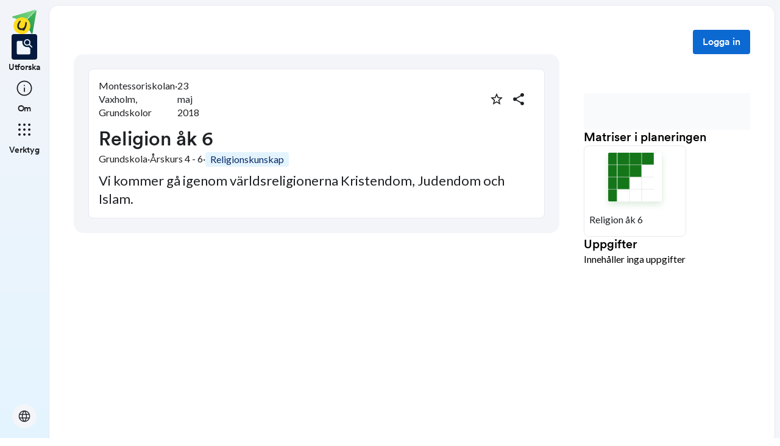

--- FILE ---
content_type: text/html; charset=utf-8
request_url: https://skolbanken.unikum.net/plans/plan/3557545163
body_size: 17560
content:
<!DOCTYPE html><html class="se0dv80 _16slxf2de" lang="sv"><head><meta property="og:locale" content="sv_SE" data-next-head=""/><meta property="og:site_name" content="Skolbanken" data-next-head=""/><meta name="robots" content="index,follow" data-next-head=""/><meta name="description" content="Vi kommer gå igenom världsreligionerna Kristendom, Judendom och Islam. " data-next-head=""/><meta property="og:title" content="Religion åk 6" data-next-head=""/><meta property="og:description" content="Vi kommer gå igenom världsreligionerna Kristendom, Judendom och Islam. " data-next-head=""/><meta property="og:url" content="https://skolbanken.unikum.net/plans/plan/3557545163" data-next-head=""/><meta property="og:type" content="article" data-next-head=""/><meta property="og:image" content="https://start.unikum.net/unikum/content/lpp/skolor/xmatrisskola48/julianandersson6/3557545163_1527082058875.religion-people-icon-vector.jpg" data-next-head=""/><title data-next-head="">Skolbanken · Religion åk 6</title><meta charSet="utf-8" data-next-head=""/><meta name="viewport" content="initial-scale=1.0, width=device-width" data-next-head=""/><link rel="icon" href="/favicon.ico" data-next-head=""/><link rel="icon" type="image/svg+xml" href="/favicon.svg" data-next-head=""/><link rel="apple-touch-icon" href="/apple-touch-icon.png" data-next-head=""/><link rel="icon" type="image/png" sizes="192x192" href="/android-chrome-192x192.png" data-next-head=""/><link rel="icon" type="image/png" sizes="512x512" href="/android-chrome-512x512.png" data-next-head=""/><link rel="sitemap" href="/sitemap.xml"/><meta name="google-site-verification" content="tafxuvivURIizIJK5XJc01sm-NET5d6ZdkQ2Sp36qfM"/><link rel="preload" href="/_next/static/media/55c20a7790588da9-s.p.woff2" as="font" type="font/woff2" crossorigin="anonymous" data-next-font="size-adjust"/><link rel="preload" href="/_next/static/media/155cae559bbd1a77-s.p.woff2" as="font" type="font/woff2" crossorigin="anonymous" data-next-font="size-adjust"/><link rel="preload" href="/_next/static/media/4de1fea1a954a5b6-s.p.woff2" as="font" type="font/woff2" crossorigin="anonymous" data-next-font="size-adjust"/><link rel="preload" href="/_next/static/media/6d664cce900333ee-s.p.woff2" as="font" type="font/woff2" crossorigin="anonymous" data-next-font="size-adjust"/><link rel="preload" href="/_next/static/media/7ff6869a1704182a-s.p.woff2" as="font" type="font/woff2" crossorigin="anonymous" data-next-font="size-adjust"/><link rel="preload" href="/_next/static/media/c134e8248e7c6c57-s.p.ttf" as="font" type="font/ttf" crossorigin="anonymous" data-next-font="size-adjust"/><link rel="preload" href="/_next/static/media/cffcf8662783ab59-s.p.ttf" as="font" type="font/ttf" crossorigin="anonymous" data-next-font="size-adjust"/><link rel="preload" href="/_next/static/media/72c7f417be34fb66-s.p.ttf" as="font" type="font/ttf" crossorigin="anonymous" data-next-font="size-adjust"/><link rel="preload" href="/_next/static/css/93d9ad8755ebf9f8.css" as="style"/><link rel="stylesheet" href="/_next/static/css/93d9ad8755ebf9f8.css" data-n-g=""/><link rel="preload" href="/_next/static/css/bfd32d144027b9bb.css" as="style"/><link rel="stylesheet" href="/_next/static/css/bfd32d144027b9bb.css" data-n-p=""/><noscript data-n-css=""></noscript><script defer="" nomodule="" src="/_next/static/chunks/polyfills-42372ed130431b0a.js"></script><script src="/_next/static/chunks/webpack-d56bd6e479d0d7dc.js" defer=""></script><script src="/_next/static/chunks/framework-ad875e3374e8e202.js" defer=""></script><script src="/_next/static/chunks/main-1420eab9335b7795.js" defer=""></script><script src="/_next/static/chunks/pages/_app-ad20ca6813c7a604.js" defer=""></script><script src="/_next/static/chunks/9678-241a5df7c362412c.js" defer=""></script><script src="/_next/static/chunks/1968-91d3f91ae7c7a2e4.js" defer=""></script><script src="/_next/static/chunks/1517-6042fd50a06b780d.js" defer=""></script><script src="/_next/static/chunks/2538-85543e2525ea3f01.js" defer=""></script><script src="/_next/static/chunks/9821-5dc0f03e5f6bc297.js" defer=""></script><script src="/_next/static/chunks/6745-8466121a1b5de401.js" defer=""></script><script src="/_next/static/chunks/617-bf6cdcfa5998ddab.js" defer=""></script><script src="/_next/static/chunks/pages/plans/plan/%5B...params%5D-d0db288f30672054.js" defer=""></script><script src="/_next/static/Y1Y9q7l2uZS6mvinGEV8P/_buildManifest.js" defer=""></script><script src="/_next/static/Y1Y9q7l2uZS6mvinGEV8P/_ssgManifest.js" defer=""></script></head><body class="__variable_8fb32a __variable_802fc6 __variable_bc4173 __variable_a22067"><div id="__next"><div style="min-height:100vh" class="_16slxf221e _16slxf2m6 _16slxf2n0"><header></header><div style="display:grid;height:500px;box-sizing:border-box;grid-template-columns:min-content 1fr;grid-template-areas:&#x27;nav content&#x27;" class="_16slxf22ka"><div style="grid-area:nav;width:min-content" class="_16slxf2m6 _16slxf2my _16slxf2lo _16slxf2f0"><div style="position:fixed;width:80px;top:0" class=""><nav style="height:100vh" class="_1pvi74h0 _16slxf238 _16slxf242 _16slxf2m6 _16slxf2n0 _16slxf26z _16slxf2lo"><div role="list" class="_1pvi74h1 _16slxf2m6 _16slxf2mb _16slxf2n0 _16slxf26y"><a style="width:40px;height:40px" href="/plans/plan/[...params]"><style data-emotion="css qsbvtz">.css-qsbvtz{width:100%;position:relative;}.css-qsbvtz img{width:100%!important;position:relative!important;height:unset!important;}</style><div class="MuiBox-root css-qsbvtz"><img alt="Skolbanken Logo" loading="lazy" decoding="async" data-nimg="fill" style="position:absolute;height:100%;width:100%;left:0;top:0;right:0;bottom:0;object-fit:contain;color:transparent" src="/_next/static/media/share-logo.d3503265.svg"/></div></a></div><div role="list" class="_1pvi74h1 _16slxf2m6 _16slxf2mb _16slxf2n0 _16slxf26z"><a href="/"><div role="listitem" tabindex="0" class="_16slxf2l6 _16slxf2la _16slxf2ks _16slxf25o _1pvi74h6 _16slxf25o _16slxf2nl"><div class="_1pvi74h9 _1pvi74h8 _16slxf2ep _16slxf2fq _16slxf2m6 _16slxf2mk _16slxf2mb _16slxf2i _16slxf25y _16slxf254 _16slxf2kv _16slxf2b _16slxf21u _16slxf21bm"><span translate="no" style="font-variation-settings:&quot;FILL&quot; 1, &quot;wght&quot; 300, &quot;GRAD&quot; -25, &quot;opsz&quot; 32;font-size:32px" class="material-symbols ig3emf0">feature_search</span></div><span class="_1pvi74ha _16slxf2dc _16slxf21vu">Utforska</span></div></a><a href="/about"><div role="listitem" tabindex="0" class="_16slxf2l6 _16slxf2la _16slxf2ks _16slxf25o _1pvi74h7 _16slxf25o _16slxf2nl"><div class="_1pvi74h9 _1pvi74h8 _16slxf2ep _16slxf2fq _16slxf2m6 _16slxf2mk _16slxf2mb _16slxf2i _16slxf25y _16slxf254 _16slxf2kv _16slxf2b _16slxf21u _16slxf21bm"><span translate="no" style="font-variation-settings:&quot;wght&quot; 300, &quot;GRAD&quot; -25, &quot;opsz&quot; 32;font-size:32px" class="material-symbols ig3emf0">info</span></div><span class="_1pvi74ha _16slxf2dc _16slxf21vu">Om</span></div></a></div><div role="list" class="_1pvi74h1 _16slxf2m6 _16slxf2mb _16slxf2n0 _16slxf26z"><div role="listitem" tabindex="0" type="button" aria-haspopup="dialog" aria-expanded="false" aria-controls="radix-:R8ubr6:" data-state="closed" class="_16slxf2l6 _16slxf2la _16slxf2ks _16slxf25o _1pvi74h7 _16slxf25o"><div class="_1pvi74h9 _1pvi74h8 _16slxf2ep _16slxf2fq _16slxf2m6 _16slxf2mk _16slxf2mb _16slxf2i _16slxf25y _16slxf254 _16slxf2kv _16slxf2b _16slxf21u _16slxf21bm"><span translate="no" style="font-variation-settings:&quot;wght&quot; 300, &quot;GRAD&quot; -25, &quot;opsz&quot; 32;font-size:32px" class="material-symbols ig3emf0">apps</span></div><span class="_1pvi74ha _16slxf2dc _16slxf21vu">Verktyg</span></div></div><div role="list" class="_1pvi74h1 _16slxf2m6 _16slxf2mb _16slxf2n0 _16slxf24p _16slxf26y"><button type="button" aria-haspopup="dialog" aria-expanded="false" aria-controls="radix-:Raubr6:" data-state="closed" class="_19sbucz2 _19sbucz1 _16slxf2e0 _16slxf2e5 _16slxf20 _16slxf2l6 _16slxf2np _16slxf2b _16slxf2m7 _16slxf2my _16slxf2mb _16slxf2mk _16slxf2lj _16slxf2lo _16slxf2g _16slxf2kz _16slxf2db _19sbucz4 _16slxf221e _16slxf221j _16slxf221p _16slxf21da"><span translate="no" style="font-variation-settings:&quot;wght&quot; 300, &quot;GRAD&quot; -25, &quot;opsz&quot; 24;font-size:24px" class="material-symbols ig3emf0">language</span></button></div></nav></div></div><div style="grid-area:content;box-sizing:border-box;padding-left:80px" class=""><div style="min-height:100vh;border-width:1px;border-style:solid" class="_16slxf239 _16slxf23o _16slxf24i _16slxf24v _16slxf25a _16slxf2k _16slxf222i _16slxf2yu"><div class=""><style data-emotion="css 10zunq2">.css-10zunq2{display:-webkit-box;display:-webkit-flex;display:-ms-flexbox;display:flex;width:100%;-webkit-box-pack:end;-ms-flex-pack:end;-webkit-justify-content:flex-end;justify-content:flex-end;}</style><div class="MuiBox-root css-10zunq2"><style data-emotion="css 15aqakd">.css-15aqakd{display:-webkit-box;display:-webkit-flex;display:-ms-flexbox;display:flex;margin-left:8px;}</style><div class="MuiBox-root css-15aqakd"><button type="button" class="_6ttr7x2 _16slxf2dz _16slxf2e4 _16slxf20 _16slxf26y _16slxf2l8 _16slxf2l6 _16slxf2np _16slxf2b _16slxf2m7 _16slxf2my _16slxf2mb _16slxf2mk _16slxf2i _16slxf2kz _16slxf2lo _6ttr7x3 _16slxf2db _16slxf21zy _16slxf2203 _16slxf2209 _16slxf21cq _16slxf2f0">Logga in</button><style data-emotion="css depviu">@media print{.css-depviu{position:absolute!important;}}</style></div></div></div><style data-emotion="css 1187icl">.css-1187icl{display:-webkit-box;display:-webkit-flex;display:-ms-flexbox;display:flex;-webkit-flex-direction:row;-ms-flex-direction:row;flex-direction:row;-webkit-align-items:flex-start;-webkit-box-align:flex-start;-ms-flex-align:flex-start;align-items:flex-start;}</style><div class="MuiStack-root css-1187icl"><div class="_1t241j20 _16slxf2ez _16slxf2lo _16slxf2jc _16slxf25y _16slxf254"><div style="max-width:844px;margin:auto" class="_1noabhj0 _16slxf2m6 _16slxf2lo _16slxf2n0 _16slxf271 _16slxf22v _16slxf267 _16slxf25d _16slxf24v _16slxf221e _16slxf2k"><div class="_5y36o65 _16slxf2b _16slxf21u _16slxf2lo _16slxf2j _16slxf22t _16slxf2ez _5y36o66"><div class="_1noabhj0 _16slxf2m6 _16slxf2lo _16slxf2n0"><div class="utd6dp0 _16slxf2lo _16slxf2my _16slxf2mv _16slxf2m6 _16slxf2ez _16slxf26y _16slxf2n2 _16slxf2ez _16slxf2mb _16slxf2mp _16slxf25o _16slxf2my"><div class="utd6dp0 _16slxf2lo _16slxf2my _16slxf2mv _16slxf2m6 _16slxf2ez _16slxf26y _16slxf2n2"><div class=""><p style="text-wrap:nowrap" class="_3tnegr0 _16slxf2de _3tnegrd">Montessoriskolan Vaxholm, Grundskolor</p></div><p class="_3tnegr0 _16slxf2de _3tnegrd">·</p><div class=""><p style="text-wrap:nowrap" class="_3tnegr0 _16slxf2de _3tnegrd">23 maj 2018</p></div></div><div class="utd6dp0 _16slxf2lo _16slxf2my _16slxf2mv _16slxf2m6 _16slxf2ez _16slxf2ms"><div class=""><style data-emotion="css pjitjg">.css-pjitjg{font-family:'CircularBook','CircularBook Fallback';font-weight:500;font-size:0.875rem;line-height:1.75;text-transform:uppercase;color:#1F2124;min-width:64px;padding:6px 16px;border:0;border-radius:4px;-webkit-transition:background-color 250ms cubic-bezier(0.4, 0, 0.2, 1) 0ms,box-shadow 250ms cubic-bezier(0.4, 0, 0.2, 1) 0ms,border-color 250ms cubic-bezier(0.4, 0, 0.2, 1) 0ms,color 250ms cubic-bezier(0.4, 0, 0.2, 1) 0ms;transition:background-color 250ms cubic-bezier(0.4, 0, 0.2, 1) 0ms,box-shadow 250ms cubic-bezier(0.4, 0, 0.2, 1) 0ms,border-color 250ms cubic-bezier(0.4, 0, 0.2, 1) 0ms,color 250ms cubic-bezier(0.4, 0, 0.2, 1) 0ms;padding:5px 15px;border:1px solid currentColor;border-color:var(--variant-outlinedBorder, currentColor);background-color:var(--variant-outlinedBg);color:var(--variant-outlinedColor);--variant-textColor:#0c69d2;--variant-outlinedColor:#0c69d2;--variant-outlinedBorder:rgba(12, 105, 210, 0.5);--variant-containedColor:#fff;--variant-containedBg:#0c69d2;-webkit-transition:background-color 250ms cubic-bezier(0.4, 0, 0.2, 1) 0ms,box-shadow 250ms cubic-bezier(0.4, 0, 0.2, 1) 0ms,border-color 250ms cubic-bezier(0.4, 0, 0.2, 1) 0ms;transition:background-color 250ms cubic-bezier(0.4, 0, 0.2, 1) 0ms,box-shadow 250ms cubic-bezier(0.4, 0, 0.2, 1) 0ms,border-color 250ms cubic-bezier(0.4, 0, 0.2, 1) 0ms;width:36px;height:36px;min-width:36px;border-radius:50%;border-color:transparent;}.css-pjitjg:hover{-webkit-text-decoration:none;text-decoration:none;}.css-pjitjg.Mui-disabled{color:rgba(0, 0, 0, 0.26);}.css-pjitjg.Mui-disabled{border:1px solid rgba(0, 0, 0, 0.12);}@media (hover: hover){.css-pjitjg:hover{--variant-containedBg:#084db9;--variant-textBg:rgba(12, 105, 210, 0.04);--variant-outlinedBorder:#0c69d2;--variant-outlinedBg:rgba(12, 105, 210, 0.04);}}.css-pjitjg.MuiButton-loading{color:transparent;}</style><style data-emotion="css 1pn2dvq">.css-1pn2dvq{display:-webkit-inline-box;display:-webkit-inline-flex;display:-ms-inline-flexbox;display:inline-flex;-webkit-align-items:center;-webkit-box-align:center;-ms-flex-align:center;align-items:center;-webkit-box-pack:center;-ms-flex-pack:center;-webkit-justify-content:center;justify-content:center;position:relative;box-sizing:border-box;-webkit-tap-highlight-color:transparent;background-color:transparent;outline:0;border:0;margin:0;border-radius:0;padding:0;cursor:pointer;-webkit-user-select:none;-moz-user-select:none;-ms-user-select:none;user-select:none;vertical-align:middle;-moz-appearance:none;-webkit-appearance:none;-webkit-text-decoration:none;text-decoration:none;color:inherit;font-family:'CircularBook','CircularBook Fallback';font-weight:500;font-size:0.875rem;line-height:1.75;text-transform:uppercase;color:#1F2124;min-width:64px;padding:6px 16px;border:0;border-radius:4px;-webkit-transition:background-color 250ms cubic-bezier(0.4, 0, 0.2, 1) 0ms,box-shadow 250ms cubic-bezier(0.4, 0, 0.2, 1) 0ms,border-color 250ms cubic-bezier(0.4, 0, 0.2, 1) 0ms,color 250ms cubic-bezier(0.4, 0, 0.2, 1) 0ms;transition:background-color 250ms cubic-bezier(0.4, 0, 0.2, 1) 0ms,box-shadow 250ms cubic-bezier(0.4, 0, 0.2, 1) 0ms,border-color 250ms cubic-bezier(0.4, 0, 0.2, 1) 0ms,color 250ms cubic-bezier(0.4, 0, 0.2, 1) 0ms;padding:5px 15px;border:1px solid currentColor;border-color:var(--variant-outlinedBorder, currentColor);background-color:var(--variant-outlinedBg);color:var(--variant-outlinedColor);--variant-textColor:#0c69d2;--variant-outlinedColor:#0c69d2;--variant-outlinedBorder:rgba(12, 105, 210, 0.5);--variant-containedColor:#fff;--variant-containedBg:#0c69d2;-webkit-transition:background-color 250ms cubic-bezier(0.4, 0, 0.2, 1) 0ms,box-shadow 250ms cubic-bezier(0.4, 0, 0.2, 1) 0ms,border-color 250ms cubic-bezier(0.4, 0, 0.2, 1) 0ms;transition:background-color 250ms cubic-bezier(0.4, 0, 0.2, 1) 0ms,box-shadow 250ms cubic-bezier(0.4, 0, 0.2, 1) 0ms,border-color 250ms cubic-bezier(0.4, 0, 0.2, 1) 0ms;width:36px;height:36px;min-width:36px;border-radius:50%;border-color:transparent;}.css-1pn2dvq::-moz-focus-inner{border-style:none;}.css-1pn2dvq.Mui-disabled{pointer-events:none;cursor:default;}@media print{.css-1pn2dvq{-webkit-print-color-adjust:exact;color-adjust:exact;}}.css-1pn2dvq:hover{-webkit-text-decoration:none;text-decoration:none;}.css-1pn2dvq.Mui-disabled{color:rgba(0, 0, 0, 0.26);}.css-1pn2dvq.Mui-disabled{border:1px solid rgba(0, 0, 0, 0.12);}@media (hover: hover){.css-1pn2dvq:hover{--variant-containedBg:#084db9;--variant-textBg:rgba(12, 105, 210, 0.04);--variant-outlinedBorder:#0c69d2;--variant-outlinedBg:rgba(12, 105, 210, 0.04);}}.css-1pn2dvq.MuiButton-loading{color:transparent;}</style><button class="MuiButtonBase-root MuiButton-root MuiButton-outlined MuiButton-outlinedPrimary MuiButton-sizeMedium MuiButton-outlinedSizeMedium MuiButton-colorPrimary MuiButton-root MuiButton-outlined MuiButton-outlinedPrimary MuiButton-sizeMedium MuiButton-outlinedSizeMedium MuiButton-colorPrimary css-1pn2dvq" tabindex="0" type="button" aria-label="Markera som favorit"><style data-emotion="css 4yp06g">.css-4yp06g{-webkit-user-select:none;-moz-user-select:none;-ms-user-select:none;user-select:none;width:1em;height:1em;display:inline-block;-webkit-flex-shrink:0;-ms-flex-negative:0;flex-shrink:0;-webkit-transition:fill 200ms cubic-bezier(0.4, 0, 0.2, 1) 0ms;transition:fill 200ms cubic-bezier(0.4, 0, 0.2, 1) 0ms;fill:currentColor;font-size:1.5rem;color:#1F2124;}</style><svg class="MuiSvgIcon-root MuiSvgIcon-fontSizeMedium css-4yp06g" focusable="false" aria-hidden="true" viewBox="0 0 24 24" data-testid="StarBorderIcon"><path d="m22 9.24-7.19-.62L12 2 9.19 8.63 2 9.24l5.46 4.73L5.82 21 12 17.27 18.18 21l-1.63-7.03zM12 15.4l-3.76 2.27 1-4.28-3.32-2.88 4.38-.38L12 6.1l1.71 4.04 4.38.38-3.32 2.88 1 4.28z"></path></svg></button><style data-emotion="css 148agmb">.css-148agmb{z-index:1500;pointer-events:none;pointer-events:auto;pointer-events:none;}.css-148agmb[data-popper-placement*="bottom"] .MuiTooltip-arrow{top:0;margin-top:-0.71em;}.css-148agmb[data-popper-placement*="bottom"] .MuiTooltip-arrow::before{transform-origin:0 100%;}.css-148agmb[data-popper-placement*="top"] .MuiTooltip-arrow{bottom:0;margin-bottom:-0.71em;}.css-148agmb[data-popper-placement*="top"] .MuiTooltip-arrow::before{transform-origin:100% 0;}.css-148agmb[data-popper-placement*="right"] .MuiTooltip-arrow{height:1em;width:0.71em;}.css-148agmb[data-popper-placement*="right"] .MuiTooltip-arrow::before{transform-origin:100% 100%;}.css-148agmb[data-popper-placement*="left"] .MuiTooltip-arrow{height:1em;width:0.71em;}.css-148agmb[data-popper-placement*="left"] .MuiTooltip-arrow::before{transform-origin:0 0;}.css-148agmb[data-popper-placement*="right"] .MuiTooltip-arrow{left:0;margin-left:-0.71em;}.css-148agmb[data-popper-placement*="left"] .MuiTooltip-arrow{right:0;margin-right:-0.71em;}</style><style data-emotion="css 1w0uwdk">.css-1w0uwdk{z-index:1500;pointer-events:none;pointer-events:auto;pointer-events:none;}.css-1w0uwdk[data-popper-placement*="bottom"] .MuiTooltip-arrow{top:0;margin-top:-0.71em;}.css-1w0uwdk[data-popper-placement*="bottom"] .MuiTooltip-arrow::before{transform-origin:0 100%;}.css-1w0uwdk[data-popper-placement*="top"] .MuiTooltip-arrow{bottom:0;margin-bottom:-0.71em;}.css-1w0uwdk[data-popper-placement*="top"] .MuiTooltip-arrow::before{transform-origin:100% 0;}.css-1w0uwdk[data-popper-placement*="right"] .MuiTooltip-arrow{height:1em;width:0.71em;}.css-1w0uwdk[data-popper-placement*="right"] .MuiTooltip-arrow::before{transform-origin:100% 100%;}.css-1w0uwdk[data-popper-placement*="left"] .MuiTooltip-arrow{height:1em;width:0.71em;}.css-1w0uwdk[data-popper-placement*="left"] .MuiTooltip-arrow::before{transform-origin:0 0;}.css-1w0uwdk[data-popper-placement*="right"] .MuiTooltip-arrow{left:0;margin-left:-0.71em;}.css-1w0uwdk[data-popper-placement*="left"] .MuiTooltip-arrow{right:0;margin-right:-0.71em;}</style></div><div class=""><style data-emotion="css aaq1ze">.css-aaq1ze{font-family:'CircularBook','CircularBook Fallback';font-weight:500;font-size:0.875rem;line-height:1.75;text-transform:uppercase;color:#1F2124;min-width:64px;padding:6px 16px;border:0;border-radius:4px;-webkit-transition:background-color 250ms cubic-bezier(0.4, 0, 0.2, 1) 0ms,box-shadow 250ms cubic-bezier(0.4, 0, 0.2, 1) 0ms,border-color 250ms cubic-bezier(0.4, 0, 0.2, 1) 0ms,color 250ms cubic-bezier(0.4, 0, 0.2, 1) 0ms;transition:background-color 250ms cubic-bezier(0.4, 0, 0.2, 1) 0ms,box-shadow 250ms cubic-bezier(0.4, 0, 0.2, 1) 0ms,border-color 250ms cubic-bezier(0.4, 0, 0.2, 1) 0ms,color 250ms cubic-bezier(0.4, 0, 0.2, 1) 0ms;padding:5px 15px;border:1px solid currentColor;border-color:var(--variant-outlinedBorder, currentColor);background-color:var(--variant-outlinedBg);color:var(--variant-outlinedColor);--variant-textColor:#0c69d2;--variant-outlinedColor:#0c69d2;--variant-outlinedBorder:rgba(12, 105, 210, 0.5);--variant-containedColor:#fff;--variant-containedBg:#0c69d2;-webkit-transition:background-color 250ms cubic-bezier(0.4, 0, 0.2, 1) 0ms,box-shadow 250ms cubic-bezier(0.4, 0, 0.2, 1) 0ms,border-color 250ms cubic-bezier(0.4, 0, 0.2, 1) 0ms;transition:background-color 250ms cubic-bezier(0.4, 0, 0.2, 1) 0ms,box-shadow 250ms cubic-bezier(0.4, 0, 0.2, 1) 0ms,border-color 250ms cubic-bezier(0.4, 0, 0.2, 1) 0ms;width:36px;height:36px;min-width:36px;margin-right:8px;border-radius:50%;border-color:transparent;}.css-aaq1ze:hover{-webkit-text-decoration:none;text-decoration:none;}.css-aaq1ze.Mui-disabled{color:rgba(0, 0, 0, 0.26);}.css-aaq1ze.Mui-disabled{border:1px solid rgba(0, 0, 0, 0.12);}@media (hover: hover){.css-aaq1ze:hover{--variant-containedBg:#084db9;--variant-textBg:rgba(12, 105, 210, 0.04);--variant-outlinedBorder:#0c69d2;--variant-outlinedBg:rgba(12, 105, 210, 0.04);}}.css-aaq1ze.MuiButton-loading{color:transparent;}</style><style data-emotion="css 1yrmrja">.css-1yrmrja{display:-webkit-inline-box;display:-webkit-inline-flex;display:-ms-inline-flexbox;display:inline-flex;-webkit-align-items:center;-webkit-box-align:center;-ms-flex-align:center;align-items:center;-webkit-box-pack:center;-ms-flex-pack:center;-webkit-justify-content:center;justify-content:center;position:relative;box-sizing:border-box;-webkit-tap-highlight-color:transparent;background-color:transparent;outline:0;border:0;margin:0;border-radius:0;padding:0;cursor:pointer;-webkit-user-select:none;-moz-user-select:none;-ms-user-select:none;user-select:none;vertical-align:middle;-moz-appearance:none;-webkit-appearance:none;-webkit-text-decoration:none;text-decoration:none;color:inherit;font-family:'CircularBook','CircularBook Fallback';font-weight:500;font-size:0.875rem;line-height:1.75;text-transform:uppercase;color:#1F2124;min-width:64px;padding:6px 16px;border:0;border-radius:4px;-webkit-transition:background-color 250ms cubic-bezier(0.4, 0, 0.2, 1) 0ms,box-shadow 250ms cubic-bezier(0.4, 0, 0.2, 1) 0ms,border-color 250ms cubic-bezier(0.4, 0, 0.2, 1) 0ms,color 250ms cubic-bezier(0.4, 0, 0.2, 1) 0ms;transition:background-color 250ms cubic-bezier(0.4, 0, 0.2, 1) 0ms,box-shadow 250ms cubic-bezier(0.4, 0, 0.2, 1) 0ms,border-color 250ms cubic-bezier(0.4, 0, 0.2, 1) 0ms,color 250ms cubic-bezier(0.4, 0, 0.2, 1) 0ms;padding:5px 15px;border:1px solid currentColor;border-color:var(--variant-outlinedBorder, currentColor);background-color:var(--variant-outlinedBg);color:var(--variant-outlinedColor);--variant-textColor:#0c69d2;--variant-outlinedColor:#0c69d2;--variant-outlinedBorder:rgba(12, 105, 210, 0.5);--variant-containedColor:#fff;--variant-containedBg:#0c69d2;-webkit-transition:background-color 250ms cubic-bezier(0.4, 0, 0.2, 1) 0ms,box-shadow 250ms cubic-bezier(0.4, 0, 0.2, 1) 0ms,border-color 250ms cubic-bezier(0.4, 0, 0.2, 1) 0ms;transition:background-color 250ms cubic-bezier(0.4, 0, 0.2, 1) 0ms,box-shadow 250ms cubic-bezier(0.4, 0, 0.2, 1) 0ms,border-color 250ms cubic-bezier(0.4, 0, 0.2, 1) 0ms;width:36px;height:36px;min-width:36px;margin-right:8px;border-radius:50%;border-color:transparent;}.css-1yrmrja::-moz-focus-inner{border-style:none;}.css-1yrmrja.Mui-disabled{pointer-events:none;cursor:default;}@media print{.css-1yrmrja{-webkit-print-color-adjust:exact;color-adjust:exact;}}.css-1yrmrja:hover{-webkit-text-decoration:none;text-decoration:none;}.css-1yrmrja.Mui-disabled{color:rgba(0, 0, 0, 0.26);}.css-1yrmrja.Mui-disabled{border:1px solid rgba(0, 0, 0, 0.12);}@media (hover: hover){.css-1yrmrja:hover{--variant-containedBg:#084db9;--variant-textBg:rgba(12, 105, 210, 0.04);--variant-outlinedBorder:#0c69d2;--variant-outlinedBg:rgba(12, 105, 210, 0.04);}}.css-1yrmrja.MuiButton-loading{color:transparent;}</style><button class="MuiButtonBase-root MuiButton-root MuiButton-outlined MuiButton-outlinedPrimary MuiButton-sizeMedium MuiButton-outlinedSizeMedium MuiButton-colorPrimary MuiButton-root MuiButton-outlined MuiButton-outlinedPrimary MuiButton-sizeMedium MuiButton-outlinedSizeMedium MuiButton-colorPrimary css-1yrmrja" tabindex="0" type="button" id="share-button" aria-haspopup="true" aria-label="Dela planering"><style data-emotion="css q7mezt">.css-q7mezt{-webkit-user-select:none;-moz-user-select:none;-ms-user-select:none;user-select:none;width:1em;height:1em;display:inline-block;-webkit-flex-shrink:0;-ms-flex-negative:0;flex-shrink:0;-webkit-transition:fill 200ms cubic-bezier(0.4, 0, 0.2, 1) 0ms;transition:fill 200ms cubic-bezier(0.4, 0, 0.2, 1) 0ms;fill:currentColor;font-size:1.5rem;}</style><svg class="MuiSvgIcon-root MuiSvgIcon-fontSizeMedium css-q7mezt" focusable="false" aria-hidden="true" viewBox="0 0 24 24" data-testid="ShareIcon" style="fill:#1F2124"><path d="M18 16.08c-.76 0-1.44.3-1.96.77L8.91 12.7c.05-.23.09-.46.09-.7s-.04-.47-.09-.7l7.05-4.11c.54.5 1.25.81 2.04.81 1.66 0 3-1.34 3-3s-1.34-3-3-3-3 1.34-3 3c0 .24.04.47.09.7L8.04 9.81C7.5 9.31 6.79 9 6 9c-1.66 0-3 1.34-3 3s1.34 3 3 3c.79 0 1.5-.31 2.04-.81l7.12 4.16c-.05.21-.08.43-.08.65 0 1.61 1.31 2.92 2.92 2.92 1.61 0 2.92-1.31 2.92-2.92s-1.31-2.92-2.92-2.92"></path></svg></button></div></div></div><div class="_16slxf25p"><div class="_1pflrbj0" style="aspect-ratio:16 / 9;border-radius:24px"><img src="https://start.unikum.net/unikum/content/lpp/skolor/xmatrisskola48/julianandersson6/3557545163_1527082058875.religion-people-icon-vector.jpg" alt="" aria-hidden="true" class="_1pflrbj1"/><img src="https://start.unikum.net/unikum/content/lpp/skolor/xmatrisskola48/julianandersson6/3557545163_1527082058875.religion-people-icon-vector.jpg" alt="plan details image" class="_1pflrbj2" style="object-fit:none"/></div></div><h3 style="word-break:break-word" class="_3tnegr0 _16slxf2d7 _3tnegrd _16slxf2l8 _16slxf2j3">Religion åk 6</h3><div style="flex-wrap:wrap" class="utd6dp0 _16slxf2lo _16slxf2my _16slxf2mv _16slxf2m6 _16slxf2ez _16slxf26y"><p class="_3tnegr0 _16slxf2de _3tnegrd">Grundskola</p><p class="_3tnegr0 _16slxf2de _3tnegrd">·</p><p style="text-wrap:nowrap" class="_3tnegr0 _16slxf2de _3tnegrd">Årskurs 4 - 6</p><p class="_3tnegr0 _16slxf2de _3tnegrd">·</p><div class="_1gx0caq0 _16slxf2e0 _16slxf2e5 _16slxf2i _16slxf2de _16slxf2f0 _16slxf2m6 _16slxf2mb _16slxf2fl _16slxf26x _16slxf2np _16slxf2nm _16slxf22by _16slxf21o6 _16slxf24g _16slxf23m"><p class="_3tnegr0 _16slxf2de _3tnegrd">Religionskunskap</p></div></div><div class="_16slxf24v"><p style="font-size:22px;line-height:30px" class="_3tnegr0 _16slxf2de _3tnegrd">Vi kommer gå igenom världsreligionerna Kristendom, Judendom och Islam. </p></div></div></div></div></div><div style="top:0;width:420px" class="_1noabhj0 _16slxf2m6 _16slxf2lo _16slxf2n0 _16slxf26z _16slxf24i _16slxf239 _16slxf2ky"><div class=""><div class=""><div class="_1noabhj0 _16slxf2m6 _16slxf2lo _16slxf2n0 _16slxf271 _16slxf24y"><div class=""><div style="width:100%;height:60px" class="_1sse90u1"></div></div><div class="_1noabhj0 _16slxf2m6 _16slxf2lo _16slxf2n0 _16slxf26x"><h6 class="_3tnegr0 _16slxf2da _3tnegrd">Matriser i planeringen</h6><style data-emotion="css 1eikg3m">.css-1eikg3m{box-sizing:border-box;display:-webkit-box;display:-webkit-flex;display:-ms-flexbox;display:flex;-webkit-box-flex-wrap:wrap;-webkit-flex-wrap:wrap;-ms-flex-wrap:wrap;flex-wrap:wrap;width:100%;-webkit-flex-direction:row;-ms-flex-direction:row;flex-direction:row;margin-top:calc(-1 * 16px);width:calc(100% + 16px);margin-left:calc(-1 * 16px);}.css-1eikg3m>.MuiGrid-item{padding-top:16px;}.css-1eikg3m>.MuiGrid-item{padding-left:16px;}</style><div class="MuiGrid-root MuiGrid-container MuiGrid-spacing-xs-2 css-1eikg3m"><style data-emotion="css iol86l">.css-iol86l{box-sizing:border-box;margin:0;-webkit-flex-direction:row;-ms-flex-direction:row;flex-direction:row;-webkit-flex-basis:100%;-ms-flex-preferred-size:100%;flex-basis:100%;-webkit-box-flex:0;-webkit-flex-grow:0;-ms-flex-positive:0;flex-grow:0;max-width:100%;}@media (min-width:600px){.css-iol86l{-webkit-flex-basis:100%;-ms-flex-preferred-size:100%;flex-basis:100%;-webkit-box-flex:0;-webkit-flex-grow:0;-ms-flex-positive:0;flex-grow:0;max-width:100%;}}@media (min-width:900px){.css-iol86l{-webkit-flex-basis:50%;-ms-flex-preferred-size:50%;flex-basis:50%;-webkit-box-flex:0;-webkit-flex-grow:0;-ms-flex-positive:0;flex-grow:0;max-width:50%;}}@media (min-width:1200px){.css-iol86l{-webkit-flex-basis:50%;-ms-flex-preferred-size:50%;flex-basis:50%;-webkit-box-flex:0;-webkit-flex-grow:0;-ms-flex-positive:0;flex-grow:0;max-width:50%;}}@media (min-width:1536px){.css-iol86l{-webkit-flex-basis:50%;-ms-flex-preferred-size:50%;flex-basis:50%;-webkit-box-flex:0;-webkit-flex-grow:0;-ms-flex-positive:0;flex-grow:0;max-width:50%;}}</style><div class="MuiGrid-root MuiGrid-item MuiGrid-grid-xs-12 MuiGrid-grid-md-6 css-iol86l"><div style="height:150px;width:168px" class="_5y36o65 _16slxf2b _16slxf21u _16slxf2lo _16slxf2j _16slxf22t _5y36o6b _16slxf2l6 _16slxf2kz _16slxf2ez _5y36o66 _5y36o6e _5y36o6h"><div class="_16slxf2m6 _16slxf2mb _16slxf2mk _16slxf2lq _16slxf2lw _16slxf2ez"><img alt="rubric" loading="lazy" width="110" height="110" decoding="async" data-nimg="1" style="color:transparent" src="/images/matrixCard.svg"/></div><p class="_3tnegr0 _16slxf2de _3tnegrd _1wz40ww0 _16slxf2e0 _16slxf2e5 _16slxf2np _16slxf2nm _16slxf24g _16slxf23m _16slxf241">Religion åk 6</p></div></div></div></div><div class="_1noabhj0 _16slxf2m6 _16slxf2lo _16slxf2n0 _16slxf26y"><h6 class="_3tnegr0 _16slxf2da _3tnegrd">Uppgifter</h6><p class="_3tnegr0 _16slxf2de _3tnegrd">Innehåller inga uppgifter</p></div></div></div></div></div></div></div></div></div></div><div id="modal-outlet"></div><style data-emotion-css="xg5s2c">.css-xg5s2c{box-sizing:border-box;max-height:100%;max-width:100%;overflow:hidden;padding:8px;pointer-events:none;position:fixed;z-index:1000;top:0;right:0;}</style><div class="react-toast-notifications__container css-xg5s2c"></div></div><script id="__NEXT_DATA__" type="application/json">{"props":{"pageProps":{"_nextI18Next":{"initialI18nStore":{"sv":{"common":{"age":"Åldrar","ages":"Åldrar {{years}}","all_ages":"Alla åldrar","all_years":"Alla årskurser","assessment_aspects":"Bedömningsaspekter","assessment_support":"Bedömningsstöd","assignment":"Uppgift","assignments":"Uppgifter","back":"Tillbaka","back_to_start":"Tillbaka till förstasidan","be_inspired":"Inspireras","close":"Stäng","close_and_clear":"Stäng och rensa","continue":"Fortsätt","coming_soon":"Kommer snart","coming_soon_teaser":"Inom kort kommer du kunna söka bland fler än 10 000 samtalsmallar på denna sida.","contains_no_assignments":"Innehåller inga uppgifter","contains_no_curriculum_points":"Innehåller inga läroplansmål","contains_no_matrices":"Innehåller inga matriser","could_not_find_assignment":"Kunde inte hitta uppgiften","create_new_plan":"Ny planering","creating_plan":"Skapa ny planering...","error_creating_plan":"Något gick fel...","error_creating_rubric":"Kunde inte skapa matris","create_rubric":"Skapa matris","create_new_rubric":"Ny matris","return_to_old_share":"Till gamla Skolbanken","no_rubric_title":"Inga matriser hittades","no_rubrics_body":"Skapa matriser för att se någon här.","no_plan_title":"Inga planeringar hittades","no_plan_body":"Skapa planeringar för att se någon här.","create_new":"Skapa","created":"Skapad","filter_type":"Typ","filter":"Filter","see_filter":"Se filter","school_favorite":"Skolfavorit","organization_favorite":"Kommunfavorit","invited_as_cocreator":"Inbjudan som medredaktör","invite_co_editors":"Bjud in medredaktörer","hide_panel":"Dölj sidpanelen","show_panel":"Visa sidpanelen","skolbanken_account":{"login_with_unikum":"Fortsätt med Unikum","create":{"title":"Skapa ett Skolbanken-konto","list":{"title":"Få ut massa nytta med att skapa ett konto:","item1":"Spara dina favoriter","item2":"Få uppdateringar om Skolbanken"},"password_hint":"Använd minst åtta tecken, inklusive minst en stor bokstav och ett specialtecken.","terms":"Använd minst åtta tecken, inklusive minst en stor bokstav och ett specialtecken."},"login":{"title":"Logga in i Skolbanken","or":"eller","continue_with":"fortsätt med","forgot_password":"Glömt lösenord?","create_account":"Skapa konto i Skolbanken","account_creation_success":"Ditt konto har skapats! Skriv in dina uppgifter för att logga in."},"recovery":{"title":"Glömt lösenord"},"ory":{"identifier":"Epost","password":"Lösenord","password_missmatch":"Lösenordet och det upprepade lösenordet stämmer inte överens.","password_invalid":"Använd minst åtta tecken, inklusive minst en stor bokstav och ett specialtecken.","repeat_password":"Upprepa lösenordet","Sign in":"Logga in","Sign up":"Skapa kontot","Resend code":"Skicka koden igen","Save":"Ändra","email":"Epost","Submit":"Skicka","code":"Engångskod","traits":{"email":"Epost","name":{"first":"Förnamn","last":"Efternamn"},"privacy_policy_agreement_link":"https://start.unikum.net/unikum/privacypolicy.ahtml?__locale=sv","privacy_policy_agreement_link_text":"Unikums personuppgiftspolicy","newsletter_agreement":"Jag vill emellanåt få e-post från Unikum med tips om hur jag kan använda materialet i Skolbanken.","privacy_policy_agreement":"Jag samtycker till","privacy_policy_agreement_description":"."},"messages":{"1050001":"Dina ändringar har sparats!","1060001":"Du har återställt ditt konto. Var god skapa ett nytt lösenord inom 45 minuter.","1060003":"Ett mail med en engångskod har skickats till den angivna e-postadressen.","4000002":"Obligatoriskt fält.","4000005":"Lösenordet har hittats vid dataintrång på andra sidor och får inte användas.","4000006":"De angivna uppgifterna är ogiltiga. Kontrollera om det finns stavfel i ditt lösenord eller e-postadressen.","4000007":"Ett konto med den angivna e-postadressen finns redan.","4060006":"Återställningskoden du använde är ogiltig eller har redan förbrukats. Var god försök igen."}}},"curriculum_points":"Läroplansmål","devplans":"Samtalsmallar","email":"Epost","explore":"Utforska","give_feedback":"Ge feedback","grade":"Årskurs","grades":"Stadier","innahall":"Centralt innehåll","kunskapskrav":"Kriterier","laroplan":"Läroplan","syllabus_points":"Läroplansmål","lastEdited":"Senast uppdaterad","learning":"Lärmatris","load_more":"Läs in mer","welcome_to_new_share":{"title":"Välkommen till en förbättrad Skolbank","part1":"Detta är den nya versionen av Skolbanken. Du kan fortfarande nå den gamla Skolbanken via länken: Till gamla Skolbanken","part2":"Observera att vissa admin-funktioner ännu bara finns i den gamla versionen.","part3":"Samtalsmallar hittar du tills vidare via Samtalet","get_started":"Kör igång"},"matrices":"Matriser","rubrics":"Matriser","matrices_header_text":"Här kommer ett intro till matriser. Typ hitta inspiration och se vilka spännande arbetsområden andra håller på med just nu.","matrices_in_plan":"Matriser i planeringen","my_account":"Mitt konto","my_favorites":"Mina favoriter","no_results":"Inga resultat","other_assignments_in_plan":"Andra uppgifter i planeringen","password":"Lösenord","confirm_password":"Bekräfta lösenord","plan_details_subjects":"Ämnen","plan_details_courses":"Kurser","dark_mode":"Mörkt läge","planning":"Planeringar","plans":"Planeringar","plans_header_title":"Välkommen till Skolbanken, en inspirerande mötesplats","plans_header_link_text":"Läs mer om nya Skolbanken","plans_header_list":{"item1":"Sök och filtrera efter behov","item2":"Sortera på datum eller relevans","item3":"Bli inspirerad och spara tid"},"plans_header_text":"Här finns över en miljon pedagogiska planeringar, skapade och delade av tusentals lärare och använda i klassrum över hela landet. Hitta inspiration och spara tid genom att snabbt och enkelt hitta relevant lärmaterial för just din undervisning. Med Skolbanken slipper du skapa ditt undervisningsmaterial från scratch - istället deltar du i Sveriges största knytkalas för pedagoger!","relevance":"Relevans","resource_not_found":"Materialet hittades inte","school_bank":"Skolbanken","share_to_microsoft_teams":"Dela till Microsoft Teams","share_to_google_classroom":"Dela till Google Classroom","copy_link_to_plan":"Kopiera länk till planering","link_copied_to_clipboard":"Länken har kopierats till urklipp","search_for_something":"Sök efter något.…","see_all_details":"\u003c Se alla detaljer","see_curriculum":"Se läroplan","see_more":"Se fler","showing_search_results":"Visar träffar för “{{searchString}}”","sign_in":"Logga in","sign_out":"Logga ut","sort_by":"Sortering","syfte":"Syfte","topbar":{"more_options":"Mer alternativ","add_group":"Lägg till grupp","open_panel":"Öppna panel","publish":"Publicera","view":"Granska","go_to_home":"Gå till startsidan","erros":{"alertTitle":"Ett fel uppstod","alertMessage":"Kunde inte publicera"}},"times_copied":"{{times_copied}} kopieringar","title":"Titel","update":"Uppdatera","years":"Årskurs {{years}}","you_are_not_logged_in":"Du är inte inloggad!","login_or_create_account_to_favorite":"Logga in eller Skapa ett konto för att kunna favoritmarkera planeringar.","add_to_favorites":"Markera som favorit","remove_from_favorites":"Ta bort favoritmarkering","share_plan":"Dela planering","present_plan":"Presentera planering","link_copy_error":"Kunde inte kopiera länken till urklipp","my_material":"Mitt material","home":"Hem","home_welcome_message":"Planeringar som inspirerar och sprider idéer","not_logged_in_alert":"Du måste vara inloggad för att kunna spara eller publicera en planering!","about_plan":"Om planeringen","pick_subject":"Välj ämne","plan_content":"Innehåll","ingress_image_no_image":"Klicka här eller dra en bild från hårddisken hit för att lägga till en översiktsbild","ingress_image_change_image":"Klicka här eller dra en bild från hårddisken hit för att byta bild","headline_placeholder":"Skriv en rubrik här..","description_placeholder":"Skriv en beskrivning här..","add_section":"Lägg till sektion","overview_context":"Sammanhang","template":"Stilmall","editor_share_plan":"Dela","retire_plan":"Pensionera","save_plan_draft":"Spara utkast","publish":"Publicera","view":"Granska","save":"Spara","publish_plan":"Publicera","present":"Presentera","loading":"Laddar...","favorites":"Favoriter","loading_plans":"Laddar planeringar...","loading_rubrics":"Laddar matriser...","error_loading_plans":"Ett fel uppstod vid laddning av planering:","editor":{"no_rubric_selected":"Ingen matris är vald än","no_syllabus_points_selected":"Inga läroplansmål valda"},"planslist":{"title":"Titel","subject":"Ämne","date_changed":"Datum ändrad","class_year":"Årskurs"},"edit":"Redigera","schooltype":"Skolform","courses":"Kurser","subjects":"Ämnen","assign_plan":"Tilldela","assign_rubric":"Tilldela","save_as_template":"Spara som mall","content":"Innehåll","description":"Beskrivning","heading":"Rubrik","remove":"Ta bort","copy_plan_link":"Kopiera länk","about_rubric":"Om matrisen","no_selected_subject":"Inget ämne valt","select_schoolType_subjects":"Välj skolform och ämnen","select_tags":"Välj taggar","select_rubric_type":"Välj matristyp","select_rubric_type_learning":"Lärmatris","select_rubric_type_assessment_support":"Bedömningsstöd","last_saved":"Senast sparad: {{date}}","saving_in_progress":"Sparar...","autosaving":"Autosparar","copy_plan":"Kopiera","copy_rubric_link":"Kopiera","copy_link":"Kopiera länk","in":"i","rubric_sections":"Sektioner i matrisen","my_material_page":{"title":"Titel","no_title":"Ingen titel","subject":"Ämne","class":"Årskurs","lastedited":"Senast ändrad","status":"Status"},"rubricPage":{"lastEdited":"Senast uppdaterad:"},"delete_rubric":"Ta bort matris","delete_plan":"Ta bort planering","favoritesTable":{"title":"Titel","subject":"Ämne","lastEdited":"Senast ändrad","grade":"Årskurs"},"beta_message":"Välkommen till nya Skolbanken! Här kan du se Skolbankens nya gränssnitt och testa de nya verktygen för att skapa fina och proffsiga planeringar och matriser.  Klicka här \u003canchor\u003e{{link}}\u003c/anchor\u003e för att delta i enkäten.","beta_link":"https://docs.google.com/forms/d/e/1FAIpQLSciPzH48HQ66321NS3XrGafAG0Z9A0E8uuzNYHwWxMZgxkVNQ/viewform?usp=sharing","beta_link_text":"klicka här","could_not_publish_plan":"Kunde inte publicera planeringen","edit_plan":"Redigera","error_text":"Ett fel uppstod","loading_plan":"Laddar planering...","save_draft":"Spara utkast","general":{"errors":{"404":{"title":"Sidan hittades inte","description":"Tyvärr, vi kunde inte hitta sidan du letar efter. Du kanske har skrivit fel URL?"},"500":{"title":"Något gick fel ","description":"Ett oväntat fel inträffade. Försök igen senare."},"forbidden":{"title":"Åtkomst nekad","description":"Du får inte utföra denna åtgärd."}}},"alertDialog":{"title":"Ta bort planering","retireTitle":"Pensionera planering","removePlanMessage":"Är du säker på att du vill ta bort den här planeringen?","retirePlanMessage":"Är du säker på att du vill pensionera den här planeringen?","removeRubricMessage":"Är du säker på att du vill ta bort den här matrisen?","confirm":"Ja, fortsätt","cancel":"Avbryt"},"status":{"DRAFT":"Utkast","PUBLISHED":"Publicerad","RETIRED":"Pensionerad"},"filterActive":"Aktiva","filterAll":"Alla","my_orgs_schools":"Mina skolor \u0026 kommuner","search_plans":"Sök bland planeringar...","search_rubrics":"Sök bland matriser...","search_content":"Sök efter planeringar..."},"footer":{"academy":"Academy","compulsory_school":"Grundskola","forum":"FAQ","give_us_feedback":"Ge oss feedback","help_and_support":"Hjälp och support","plans_in_unikum":"Planeringar i Unikum","pre_school":"Förskola","read_more_about_the_license_here":"Läs mer om licensformen här","share":"Alla delar med alla","smart_quality":"Smart kvalitet","tell_me_more":"Berätta mer","unikum's_tools":"Unikums verktyg","upper_secondary_school":"Gymnasiet","who_owns_the_material":"Vem äger materialet?","who_runs_skolbanken":"Vem driver Skolbanken och varför?","why_skolbanken":"Varför Skolbanken?","academy_url":"https://academy.unikum.net/","compulsory_school_url":"https://www.unikum.net/grundskola/","forum_url":"https://unikum.freshdesk.com/sv-SE/support/solutions/80000462494","give_us_feedback_url":"https://www.unikum.net/kontakt/","about_plans_in_unikum_url":"/about#plans_in_unikum","about_share_url":"/about#share","about_who_owns_the_material_url":"/about#who_owns_the_material","about_who_runs_skolbanken_url":"/about#who_runs_skolbanken","pre_school_url":"https://www.unikum.net/forskola/","upper_secondary_school_url":"https://www.unikum.net/gymnasium/","about_url":"/about","about_title1":"Alla delar med alla","about_text1_paragraph1":"Välkommen till Skolbanken!","about_text1_paragraph2":"Vi tror att kollegialt samarbete är nyckeln till bra undervisning. Skolbanken är en delningstjänst för lärmaterial skapat av pedagoger och som används varje dag med barn och elever i tusentals svenska förskolor och skolor.","about_text1_paragraph3":"Med Skolbanken som materialförråd kan pedagoger spara massor av tid och få inspiration för sin undervisning. Här hittar de beprövade lärresurser från tusentals proffsiga pedagoger över hela Sverige. De flesta planeringar och matriser i Skolbanken är kopplade till specifika delar av svenska läroplanen, vilket gör att det pedagogiska sammanhanget redan är på plats.","about_text1_paragraph4":"Välkommen att leta runt bland Skolbankens 1000000+ pedagogiska planeringar, 100000+ matriser och 10000+ samtalsmallar. Använd filter och sortering för att smalna av dina sökningar för att hitta relevant material. Skolbanken uppdateras ständigt med nytt material, nya funktioner och förbättringar, och vi hoppas att den är ett värdefullt hjälpmedel som du ofta återkommer till.","about_title2":"Planeringar i Unikum","about_text2_paragraph1":"Materialet i Skolbanken är öppet och gratis för alla att använda. Om du är pedagog och använder Unikum som lärportal så är planeringarna helt integrerade med Unikums delar och funktioner. Inne i Unikum kan du enkelt kopiera en planering från Skolbanken, anpassa den om det behövs, och tilldela den till en eller flera undervisningsgrupper.","about_text2_paragraph2":"Planeringarna ligger också som underlag för bedömningar i Unikum, används i utvecklingssamtal, kan kopplas till lärloggar, de reflekteras på och blir navet i det systematiska kvalitetsarbete (SKA) som skolor jobbar med för att ständigt förbättra sin verksamhet; allt för att ge barn och elever en likvärdig undervisning av hög kvalitet.","about_text2_paragraph3":"Idag kan bara de pedagoger som jobbar i Unikum skapa planeringar och matriser. Men framöver kommer alla användare kunna skapa konto i Skolbanken och använda de nya verktygen för att skapa pedagogiskt material. Målet med Skolbanken är att skapa en community för alla pedagoger i hela världen att mötas och utbyta erfarenheter, kunskaper och material. Stay tuned!","about_text2_url":"https://www.unikum.net/kontakt/","about_title3":"Vem driver Skolbanken och varför?","about_text3_paragraph1":"Skolbanken drivs av oss på Unikum - Unikt lärande AB, som gör lärportalen Unikum. Vi arbetar varje dag för att förbättra och förenkla för skolor och förskolor att bedriva kvalitetsfull undervisning. Med Skolbanken vill vi skapa nytta för pedagoger oavsett vilken lärplattform de använder. Därför är allt material i Skolbanken gratis.","about_text3_paragraph2":"Vi vill att våra kunder ska vara nöjda och vilja fortsätta använda Unikum, och för att fler skolor, kommuner och pedagoger ska bli intresserade av vår produkt och vilja börja använda den. Förutom nyttan vi skapar med Skolbanken är den ett sätt för oss att nå fler användare och på så sätt sprida kunskap om och intresse för Unikum. Och ju fler användare som Unikum har, desto mer resurser får vi att vidareutveckla våra produkter och skapa mer nytta.","about_title4":"Vem äger materialet?","about_text4_paragraph":"Allt material i Skolbanken ägs av de pedagoger som skapat det. Unikum äger inte materialet, utan det är pedagogerna själva som äger det. Det är också pedagogerna själva som bestämmer om de vill dela med sig av materialet eller inte. Om en pedagog väljer att dela med sig av sitt material så är det fritt för alla att använda det. Det är också fritt för alla att kopiera materialet och anpassa det efter sina egna behov. Allt detta regleras i licensformen Creative Commons - Attribution ShareAlike 4.0, som du kan läsa om genom att klicka på länken härunder.","about_text4_url":"http://creativecommons.org/licenses/by-sa/4.0/"},"settings":{"share_title":"Skolbanken","content_settings_title":"Globala inställningar","course_name_or_course_code":"Kursnamn eller kurskod","language":{"de":"Deutsch","en":"English","sv":"Svenska"},"language_for_ui":"Ändra språk","language_tab":"Språk","german_schoolforms":"Tyska Skolformer","swedish_schoolforms":"Svenska Skolformer","school_form":{"select_schoolform_editor":"Välj skolform","select_schoolform":"Välj","select_schoolyear":"Välj årskurs","selected_schoolyear":"Årskurs","select_preschool_year":"Välj ålder","adult_education":"Vuxenutbildning","de_kita":"Tysk Förskola","compulsory_school":"Grundskola","educare":"Fritidshem","employee_review":"Medarbetarsamtal","preschool":"Förskola","preschool_aland":"Förskolan Åland","preschool_class":"Förskoleklass","special_compulsory_school":"Anpassad grundskola","special_upper_secondary_school":"Anpassad gymnasieskola","upper_secondary_school":"Gymnasieskola","upper_secondary_IB_school":"International Baccalaureate","from_year":"Från år","to_year":"Till år"},"school_form_tab":"Skolform","search_for_courses":"Sök efter kurser","subject_tab":"Ämne","subjects":{"Bi":"Biologi","Bl":"Bild","En":"Engelska","Esv":"Estetisk verksamhet","Fy":"Fysik","Ge":"Geografi","Hi":"Historia","Hkk":"Hem- och konsumentkunskap","Idh":"Idrott och Hälsa","Ju":"Judiska studier","Ke":"Kemi","Kom":"Kommunikation","M1":"Moderna språk - elevens val","M2":"Moderna språk - språkval","Ma":"Matematik","Ml":"Modersmål","MlFin":"Modersmål - Finska","MlJid":"Modersmål - Jiddisch","MlMeä":"Modersmål - Meänkieli","MlRc":"Modersmål - Romani chib","Mot":"Motorik","Mu":"Musik","NO":"NO (år 1-3)","Re":"Religionskunskap","SA":"Samiska","SO":"SO (år 1-3)","Sh":"Samhällskunskap","Sl":"Slöjd","So":"Samhällsorienterade ämnen","Sv":"Svenska","SvA":"Svenska som andraspråk","Sva":"Svenska som andraspråk","Tk":"Teknik","Tn":"Teckenspråk för hörande","Ts":"Teckenspråk","Vaa":"Vardagsaktiviteter","Veu":"Verklighetsuppfattning"},"explore":"Utforska","my_material":"Mitt material","home":"Hem","my_profile":"Min profil","favorites":"Favoriter","create_new":"Skapa","about":"Om","to_learnportal":"Till lärportalen","tools":"Verktyg","last_edited":"Senast uppdaterad:"},"editor":{"AudioBlock":{"startRecording":"Starta inspelning","stopRecording":"Stoppa inspelning","recordingForXMoreSeconds":"Spelar in i {{count}} sekunder till.","recordingComplete":"Inspelning klar","acceptRecordingResult":"Behåll inspelning","deleteRecordingResult":"Radera inspelning","uploadingRecording":"Laddar upp inspelning…","uploadFailed":{"title":"Någonting gick fel","message":"Kunde inte ladda upp inspelning. Försök igen senare. Om problemet kvarstår, kontakta support."}},"CurriculumBlock":{"pointsDialog":{"title":"Läroplanen","pleaseSelectDialogPoints":"Välj läroplansmål","insertPoints":"Infoga","errorLoadingData":"Kunde inte ladda läroplansmål","noResults":"Inga resultat","defaultErrorMessage":"Något gick fel, försök igen om en liten stund.","iUnderstand":"Jag förstår"},"selectCourse":{"title":"Läroplanen","searchCoursesOrCodes":"Sök efter kurser eller kurskod","searchCourses":"Sök efter kurser","close":"Stäng","seeCurriculum":"Se läroplanen","noResults":"Inga resultat","enterQueryCourses":"Ange en söktext för att se kurser"},"graph":{"title":"Läroplanen","update":"Infoga","errorLoadingData":"Kunde inte ladda läroplansmål","noResults":"Inga resultat","showCurriculumForSchoolType":"Visa hela läroplanen för {{school_type}}","showCurriculumForSubject":"Visa endast läroplanen för {{subject}}","allChapters":"Visa hela läroplanen"},"byCourse":{"chooseAnotherCourse":"Välj en annan kurs","title":"Visar läroplan för kursen","update":"Infoga","errorLoadingPoints":"Kunde inte ladda läroplansmål","noPoints":"Inga läroplansmål"},"bySchoolForm":{"back":"Tillbaka","title":"Visar hela läroplanen för {{school_form}}","defaultTitle":"Visar hela läroplanen","showAllContent":"Visa allt innehåll","update":"Infoga"},"pointSectionTab":{"purpose":"Syfte","coreContent":"Centralt innehåll","knowledgeTables":"Kriterier"},"pointsMissing":"Läroplanspunkt saknas","curriculum":"Läroplansmål","addCurriculumPoints":"Lägg till läroplansmål","couldNotfindPoint":"Kunde inte hitta läroplanspunkt: {{pointId}}","removePoint":"Ta bort"},"YoutubeBlock":{"addYoutubeLink":"Lägg till en youtubelänk","invalidYoutubeLink":"Du måste skriva in en korrekt youtubelänk","close":"Stäng","add":"Lägg till"},"PlanEditor":{"aboutPlan":"Om planeringen","content":"Innehåll","context":"Sammanhang","ingress":{"addImage":"Klicka här för att lägga till en bild","titleLabel":"Rubrik","textLabel":"Inledning","placeholderTitle":"Skriv en rubrik här...","placeholderIngress":"Skriv en beskrivning här...","alertTitle":"Ett fel uppstod","tooltip":"Ladda upp en ny bild","alertMessage":"Kunde inte ladda upp bilden.","confirmTitle":"Ta bort ingressbild","confirmMessage":"Är du säker på att du vill ta bort ingressbilden? Detta går inte att ångra.","titleErrors":{"startsWithKopiaAv":"Rubriken får inte börja med 'Kopia av'"}},"overview":{"curriculum":"Läroplansmål","rubric":"Matriser","assignments":"Uppgifter","noCurriculumPoints":"Inga läroplansmål","noAssignments":"Inga uppgifter","noRubricSelected":"Inga matriser","noRubrics":"Inga matriser","couldNotFetchCurriculum":"Kunde inte hämta läroplanen","couldNotFindCurriculumPoint":"Kunde inte hitta läroplanspunkt: {{pointId}}","couldNotFetchAssignments":"Kunde inte hämta uppgifter","couldNotFetchRubrics":"Kunde inte hämta matriser","couldNotFindRubric":"Kunde inte hitta matris: {{rubricId}}","couldNotFindAssignment":"Kunde inte hitta uppgift: {{assignmentId}}"},"addSection":"Lägg till sektion","newSectionPlaceholder":"Skriv här...","messages":{"title":"Gammal läroplan","content":"Planeringen var kopplad till en gammal läroplan och har därför uppdaterats. Kontrollera gärna så att alla kopplingar passar din planering."},"removeSectionTitle":"Ta bort sektion","removeSectionMessage":"Är du säker på att du vill ta bort sektionen? Detta går inte att ångra.","planSectionMenu":{"suggestAssignment":"Föreslå en uppgift","suggestCurriculumPoint":"Föreslå läroplansmål","generateFittingImage":"Skapa en passande bild","changeBackgroundColor":"Ändra bakgrundsfärg","remove":"Ta bort","colors":{"lightBlue":"Ljusblå","black":"Svart","green":"Grön","pink":"Rosa","lightOrange":"Ljusorange","removeColor":"Ta bort bakgrundsfärg"}}},"AssignmentBlock":{"create.title":"Skapa ny uppgift","create.submit":"Lägg till uppgift","edit":"Redigera uppgift","save":"Spara","type":"Typ av uppgift","title":"Rubrik","content":"Skriv din uppgift här...","couldNotLoadAssignment":"Kunde inte ladda uppgift {{id}}","unknownType":"Okänd uppgift","submitError.typeRequired":"Du måste välja en typ av uppgift","typeOption":{"SUBMISSION":"Inlämning","HOMEWORK":"Läxa","TEST":"Prov","NATIONAL_TEST":"Nationellt prov","LABORATORY":"Laboration","ESSAY":"Uppsats","ORAL_PRESENTATION":"Muntlig presentation","SEMINAR":"Seminarium","DIAGNOSTIC_TEST":"Diagnostiskt test","OTHER_ASSIGNMENT":"Övrig uppgift"}},"TableExtension":{"columnMenu":{"addBefore":"Lägg till kolumn före","addAfter":"Lägg till kolumn efter","delete":"Ta bort kolumn"},"rowMenu":{"addBefore":"Lägg till rad före","addAfter":"Lägg till rad efter","delete":"Ta bort rad"}},"InsertContentMenu":{"sound":"Ljud","file":"Fil","video":"Video","image":"Bild","youtube":"Youtube","curriculum":"Läroplan","assignment":"Uppgift","rubric":"Matris","connections":"Kopplingar","existingRubric":"Infoga Existerande","newRubric":"Skapa ny","insert":"Infoga innehåll"},"MoreMenu":{"clear":"Rensa formatering","copy":"Kopiera till urklipp","delete":"Radera","duplicate":"Duplicera"},"Other":{"planEditorData":"Planeringsdata"},"NodeConfig":{"failedToRenderEditorBlock":"Någonting gick fel när en del av innehållet skulle laddas. Om problemet kvarstår, kontakta supporten."},"LinkForm":{"invalidLink":"Länken är ogiltig","inputPlaceholder":"Skriv in en länk","inputLabel":"Länk","openInNewTab":"Öppna i ny flik","addLink":"Lägg till länk"},"RubricEditor":{"sections":"Sektioner","about":"Om matrisen","rubric":"Matrisen","details":"Innehåll","addSection":"Lägg till en ny sektion","addRow":"Lägg till rad","deleteRow":"Ta bort rad","deleteColumn":"Ta bort kolumn","curriculum":"Läroplan","rowTitlePlaceholder":"Aspekt","rowDescriptionPlaceholder":"Beskrivning","sectionTitleLabel":"Rubrik","sectionTitlePlaceholder":"Skriv rubrik för sektionen (t.ex. 'Språk och stil')","sectionDescriptionLabel":"Beskrivning","sectionColumnHeader":"Beskrivning","sectionDescriptionPlaceholder":"Beskriv sektionen här...","settings":"Inställningar","inUse":{"title":"Den här matrisen är tilldelad till barn/elever","text":"Matrisen har tilldelats till minst en elev. Om du gör ändringar i matrisen – exempelvis byter plats på aspekter eller ändrar text kommer dessa ändringar att omedelbart träda i kraft hos alla som har denna matris tilldelad. Detta gäller såväl din egen skola som andra skolor i kommunen och landet. ","additionalInfo":"Du kan inte lägga till och ta bort aspekter / nivåer i en tilldelad matris."},"error_title":"Ett fel uppstod","error_generic":"Något gick fel, försök igen om en liten stund","loading_rubric":"Laddar matris..."},"CommonSettingsForm":{"organization":"Kommun","school":"Skola","schoolType":"Skolform","subject":"Ämne","schoolYears":"Årskurs","place":"Plats","placeSettings":"Välj plats att spara till","done":"Klart","course":"Kurs","search_course":"Sök kurser","schoolYearAgeFrom":"Från Ålder","schoolYearAgeTo":"Till Ålder","schoolYearFrom":"Från Årskurs","schoolYearTo":"Till Årskurs"},"RubricSettingsForm":{"type":"Typ","typeOption":{"LEARNING":"Lärande","ASSESSMENT_SUPPORT":"Bedömningsstöd"}},"RubricDetailsForm":{"titlePlaceholder":"Matrisens rubrik...","titleLabel":"Rubrik","textEditorLabel":"Inledning","textEditorPlaceholder":"Beskriv sektionen här..."},"RubricBlock":{"selectRubricTitle":"Välj matris","selectRubric":"Välj matris","submitError.rubricNotSelected":"Ingen matris vald","couldNotLoadRubric":"Kunde inte ladda matris {{id}}","noRubricSelected":"Ingen matris vald","noRubricFound":"Matrisen kunde inte hittas","insertRubric":"Infoga Matris","noRubricSearchResult":"Inga resultat","addEmpty":"Lägg till matris","createEmpty":"Skapa ny matris","searchForSomething":"Sök efter något ...","X":"X","search":"Sök","createRubric":"Ny tom matris","update":"Uppdatera"},"CreateRubricDialog":{"createAndInsert":"Skapa och Infoga","cancel":"Avbryt"},"RubricTable":{"Connection":"{{points}} Koppling","Connections":"{{points}} Kopplingar","CurriculumConnections":"Läroplansmål"},"ImageBlock":{"size":"Storlek","fixedHeight":"Fast höjd","large":"Stor","format":"Format","formatFill":"Fyll ut","formatFit":"Passa in"},"ServerErrorMessages":{"missingContent":{"title":"Lägg till innehåll om du vill föreslå läroplansmål","message":"För att vi ska kunna föreslå relevanta punkter så måste det finnas innehåll."},"missingContext":{"title":"Lägg till skolform om du vill föreslå läroplansmål","message":"För att vi ska kunna föreslå relevanta punkter så måste du välja en skolform."},"autoSaveError":{"title":"Ett oväntat fel inträffade","message":"Det gick inte att hämta senaste planeringsdatat, försök igen om en liten stund."},"noAIResponse":{"title":"AI-tjänsten svarar inte","message":"Vi fick inget svar från AI-tjänsten, försök igen om en liten stund."}},"ComboBox.chooseAll":"Välj alla","ComboBox.noResultsText":"Inget resultat","ComboBox.excessText":"+{{excess}} …","ComboBox.chooseAllFiltered":"Välj alla filtrerade ({{count}})","ComboBox.clearAllFiltered":"Rensa alla filtrerade ({{count}})","ComboBox.clearSelection":"Rensa urval","ComboBox.clearAll":"Rensa Alla","Toolbars":{"copyToClipboard":"Kopiera till urklipp","copied":"Kopierat!","bold":"Fetstil","italic":"Kursiv","underline":"Understruken","bulletList":"Punktlista","orderedList":"Numrerad lista","todoList":"Att-göra-lista","alignLeft":"Vänsterjustera","alignCenter":"Centrera","alignRight":"Högerjustera","alignJustify":"Justera","insertTable":"Infoga tabell","link":"Länk","addLink":"Lägg till länk","removeLink":"Ta bort länk","big_heading":"Stor rubrik","medium_heading":"Mellanrubrik","small_heading":"Liten rubrik","normal_text":"Normal text","strikethrough":"Genomstruken"},"add_co_creator":"Lägg till medredaktörer","add_more":"Lägg till fler","current_editors_with_access":"Personer med åtkomst","add":"Lägg till","cancel":"Avbryt","you":"Du","owner":"Ägare","excess_more":"till"},"filter_sidebar":{"ages_0_to_6":"Åldrar: 0 - 6","all":"Alla","assessment_aid":"Bedömningsstöd","central_content_tab":"Centralt innehåll","chosen_years":"Valda år","clear":"Rensa","clear_filters":"Rensa filter","save_filters":"Spara filter","content":"Innehåll","courses":"Kurser","courseplan":"5. Kursplan","created_between":"Skapad mellan","curriculum":"Läroplanen","curriculum_dialog_title":"Läroplanen","curriculum_link_text":"Visa punkter","curriculum_text":"Välj läroplansmål att söka efter","connections_to_curriculum":"Kopplingar till läroplanen","from":"Från","goals":"Mål","grade":"Årskurs","grades_f_to_9":"Årskurser: F - 9","guidelines":"Riktlinjer","has_assignments":"Har uppgifter","has_matrix":"Har matris","knowledge_requirements_tab":"Kriterier","learning_matrix":"Lärmatris","loading":"Laddar…","municipality":"Kommun","municipality_name":"Kommunnamn","no_results":"Inga resultat","none_chosen":"Ingen vald","purpose_tab":"Syfte","school_form":"Skolform","preschool_name":"Förskolenamn","school_name":"Skolnamn","see_whole_learnplan":"Visa hela läroplanen","search_for_courses_or_course_codes":"Sök efter kurser och kurskoder","select_grade":"Välj årskurs","select_subject":"Välj ämne","no_selected_subject":"Inget ämne valt","show_learnplan_only_for_subject":"Visa endast läroplanen för {{subject}}","subject":"Ämne","subjects":"Ämnen","to":"Till","typ":"Typ","updated_between":"Uppdaterad mellan","testkey":"Testnyckel","see_whole_curriculum":"Visa hela läroplanen","show_curriculum_only_for_subject":"Visa endast läroplanen för {{subject}}"},"explorefilter":{"search":{"filters":{"contentType":{"label":"Innehållstyp","plans":"Planeringar","rubrics":"Matriser","devplans":"Samtalsmallar"},"schoolType":{"label":"Skolform","placeholder":"Välj skolform"},"subjects":{"label":"Ämnen","noResultsText":"Inga resultat","clearSelectionText":"Rensa val","placeholder":"Sök ämne"},"courses":{"label":"Kurser","noResultsText":"Inga resultat","clearSelectionText":"Rensa val","placeholder":"Sök kurs"},"schoolName":{"label":"Skolnamn","placeholder":"Skolnamn"},"municipality":{"label":"Kommun","placeholder":"Kommunnamn"},"content":{"label":"Innehåll","onlyWithRubrics":"Har matriser","onlyWithAssignments":"Har uppgifter"},"grades":{"labelGrade":"Årskurser","labelAge":"Ålder","from":"Från","to":"Till","placeholder":"Välj..."},"rubricType":{"label":"Matristyp","all":"Alla","learning":"Lärmatris","assessmentSupport":"Bedömningsstöd"},"curriculumPoints":{"label":"Läroplanen","openDialog":"Välj läroplansmål","insertButtonLabel":"Uppdatera"},"semester":{"label":"Uppdaterad mellan","from":"Från","to":"Till","placeholder":"Välj..."},"excessText":"{excess} till","clear":"Rensa filter","searchString":{"placeholder":"Sök innehåll..."}},"noResultsFound":"Inga sökresultat hittades."},"SelectField":{"placeholder":"Välj..."},"semester":{"spring":"VT {{year}}","autumn":"HT {{year}}"}}}},"initialLocale":"sv","ns":["common","footer","settings","editor","filter_sidebar","explorefilter"],"userConfig":{"i18n":{"defaultLocale":"sv","locales":["sv","en","de"],"localeDetection":false},"fallbackLng":{"default":["sv"]},"default":{"i18n":{"defaultLocale":"sv","locales":["sv","en","de"],"localeDetection":false},"fallbackLng":{"default":["sv"]}}}},"seoData":{"plan":{"id":"3557545163","title":"Religion åk 6","description":null,"body":null,"ingress":"Vi kommer gå igenom världsreligionerna Kristendom, Judendom och Islam. ","imagePath":"/lpp/skolor/xmatrisskola48/julianandersson6/3557545163_1527082058875.religion-people-icon-vector.jpg","created":"2018-05-23T13:26:21.589+00:00","lastEdited":"2018-05-23T13:46:17.892+00:00","owningOrganization":"Grundskolor","owningSchool":"Montessoriskolan Vaxholm","firstSchoolYear":4,"lastSchoolYear":6,"imageId":"3557552829","assignments":[],"matrices":[{"id":"3557561520","created":"2018-05-23T13:29:42.113+00:00","title":"Religion åk 6","description":null,"curricula":[{"id":"303259385","title":"Religionskunskap","abbreviation":"Re"}]}],"organization":null,"school":null,"schoolType":{"id":"1","title":"Grundskola"},"retired":false,"draft":false,"curricula":[{"id":"303259385","title":"Religionskunskap","type":"LGR11"}],"points":[{"id":"303259425","body":"Ritualer och religiöst motiverade levnadsregler samt heliga platser och rum i kristendomen och i de andra världsreligionerna islam, judendom, hinduism och buddhism.","type":"innahall","fromYear":4,"toYear":6,"tags":null,"grade":null},{"id":"303259426","body":"Centrala tankegångar bakom ritualer, levnadsregler och heliga platser i kristendomen och de andra världsreligionerna, till exempel som de uttrycks i religiösa berättelser i Bibeln och andra urkunder.","type":"innahall","fromYear":4,"toYear":6,"tags":null,"grade":null},{"id":"303259434","body":"Hur olika livsfrågor, till exempel synen på kärlek och vad som händer efter döden, skildras i religioner och andra livsåskådningar.","type":"innahall","fromYear":4,"toYear":6,"tags":null,"grade":null},{"id":"303259435","body":"Vad religioner och andra livsåskådningar kan betyda för människors identitet, livsstil och grupptillhörighet.","type":"innahall","fromYear":4,"toYear":6,"tags":null,"grade":null}],"courses":[]}}},"__N_SSP":true},"page":"/plans/plan/[...params]","query":{"params":["3557545163"]},"buildId":"Y1Y9q7l2uZS6mvinGEV8P","isFallback":false,"isExperimentalCompile":false,"gssp":true,"appGip":true,"locale":"sv","locales":["sv","en","de"],"defaultLocale":"sv","scriptLoader":[]}</script></body></html>